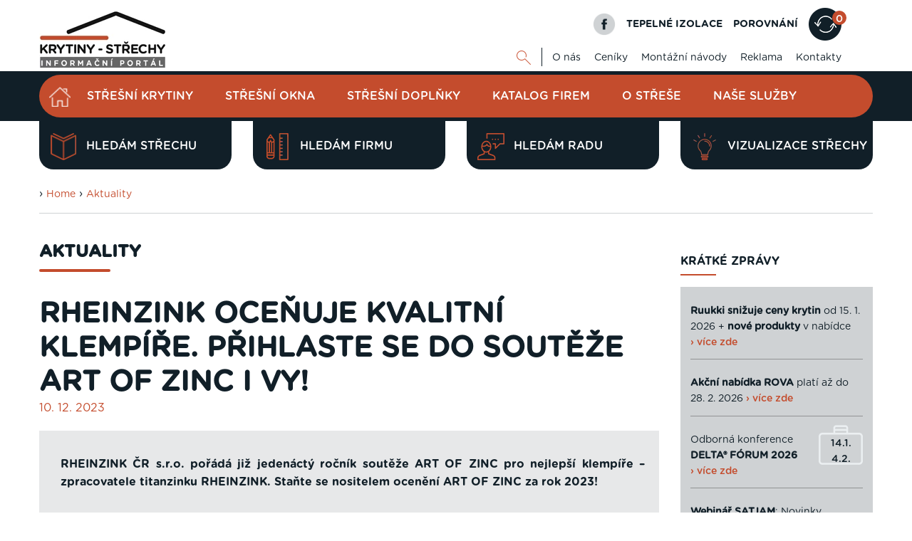

--- FILE ---
content_type: text/html; charset=UTF-8
request_url: https://www.krytiny-strechy.cz/aktuality/23679-rheinzink-ocenuje-kvalitni-klempire-prihlaste-se-do-souteze-art-of-zinc-i-vy-a.html
body_size: 14397
content:
<!DOCTYPE html>
<html lang="cs">
<head>
    <meta charset="UTF-8">
  <script src="https://data.krytinystrechy.cz/100183/web_templates/62/js/scripts-library.js?v=4"></script>
    <script> 
               $(".menu-item-26392").addClass("active");
           </script><meta name="keywords" content="slevy na střešní krytiny, inovace pro střechy, novinky výrobců"/><meta name="description" content="&#10;RHEINZINK ČR s.r.o. pořádá již jedenáctý ročník soutěže ART OF ZINC pro nejlepší klempíře – zp"/><title>RHEINZINK oceňuje kvalitní klempíře. Přihlaste se do soutěže ART OF ZINC i vy! | Krytiny-střechy.cz</title><meta property="og:title" content="RHEINZINK oceňuje kvalitní klempíře. Přihlaste se do soutěže ART OF ZINC i vy! | Krytiny-střechy.cz"/><meta property="og:type" content="website"/><meta property="og:description" content="&#10;RHEINZINK ČR s.r.o. pořádá již jedenáctý ročník soutěže ART OF ZINC pro nejlepší klempíře – zp"/><meta property="og:image" content="https://data.krytinystrechy.cz/100183/www/www.krytiny-strechy.cz/articles/preview/23679_prev_ART-OF-ZINC_logo-1702225555.jpg"/><meta name="robots" content="index, follow"/><link rel="canonical" href="https://www.krytiny-strechy.cz/aktuality/23679-rheinzink-ocenuje-kvalitni-klempire-prihlaste-se-do-souteze-art-of-zinc-i-vy-a.html"/>
    <meta name="viewport" content="width=device-width, initial-scale=1">
    <link rel="shortcut icon" href="https://data.krytinystrechy.cz/100183//www/www.krytiny-strechy.cz/krytiny-fav_20200531210507.png">

  <link href="https://data.krytinystrechy.cz/100183/web_templates/62/css/styles-library.css"  rel="stylesheet" />
  <link rel="stylesheet" type="text/css" href="https://data.krytinystrechy.cz/100183/web_templates/62/css/style-100913.css?h=d2b260ad15aa0a64dec7a84f00dfc8c0" />
  
  <script>
    
    var upload_alert_1 = 'Překročili jste max. limit 10ti příloh. Pokud potřebujete přidat více příloh, zašlete nám je na email info@krytiny-strechy.cz';
    var upload_alert_2 = 'Překročili jste max. dovolené množství dat 8MB. Pokud potřebujete přidat více příloh, zašlete nám je na email info@krytiny-strechy.cz';
    var upload_fail = 'chyba - nenahráno';
    var upload_wait = 'nahrává se';
    var upload_success = 'nahráno';
    
    let CCNSTID_set = {
            ad_storage: 'denied',
            analytics_storage: 'denied',
            ad_user_data: 'denied',
            ad_personalization: 'denied',
            wait_for_update: 2000
        };

      	try {

          function get_CCNSTID() {
            let name = "_CCNSTID=";
            let decodedCookie = decodeURIComponent(document.cookie);
            let ca = decodedCookie.split(';');
            for(let i = 0; i <ca.length; i++) {
              let c = ca[i];
              while (c.charAt(0) == ' ') {
                c = c.substring(1);
              }
              if (c.indexOf(name) == 0) {
                return c.substring(name.length, c.length);
              }
            }
            return "";
          }

          let CCNSTID =  JSON.parse( get_CCNSTID());


            if('gtm' in CCNSTID && CCNSTID.gtm[0].advertising){
              CCNSTID_set.ad_storage = 'granted';
            }
            if('gtm' in CCNSTID && CCNSTID.gtm[0].analytics){
              CCNSTID_set.analytics_storage = 'granted';
            }
            if('gtm' in CCNSTID && CCNSTID.gtm[0].ad_user_data){
              CCNSTID_set.ad_user_data = 'granted';
            }
            if('gtm' in CCNSTID && CCNSTID.gtm[0].ad_personalization){
              CCNSTID_set.ad_personalization = 'granted';
            }
        } catch (error) {

        }
      window.dataLayer = window.dataLayer || [];
        function gtag() { window.dataLayer.push(arguments); }
    	function ga(){
         window.dataLayer.push(arguments);
        }
        gtag('consent', 'default', CCNSTID_set);
</script>
  
  
  <script >
     var krytiny_inside_linker = {"\u010cSN 73 1901-1":"https:\/\/www.krytiny-strechy.cz\/zakony-csn-normy\/22754-csn-73-1901-1-a.html#.YN2Vb-gzaUk","\u010cSN 73 1901-2":"https:\/\/www.krytiny-strechy.cz\/zakony-csn-normy\/22801-csn-73-1901-2-a.html#.YN2ViegzaUk","\u010cSN 73 1901-3":"https:\/\/www.krytiny-strechy.cz\/zakony-csn-normy\/22802-csn-73-1901-3-a.html#.YN2VmegzaUk","\u010cSN EN 12056-1":"https:\/\/www.krytiny-strechy.cz\/zakony-csn-normy\/22803-csn-en-12056-1-a.html#.YN2VuOgzaUk","\u010cSN EN 12056-2":"https:\/\/www.krytiny-strechy.cz\/zakony-csn-normy\/22804-csn-en-12056-2-a.html#.YN2V3OgzaUk","\u010cSN EN 12056-3":"https:\/\/www.krytiny-strechy.cz\/zakony-csn-normy\/22755-csn-en-12056-3-a.html#.YN2WC-gzaUk","\u010cSN EN 12056-4":"https:\/\/www.krytiny-strechy.cz\/zakony-csn-normy\/22805-csn-en-12056-4-a.html#.YN2WLOgzaUk","\u010cSN EN 12056-5":"https:\/\/www.krytiny-strechy.cz\/zakony-csn-normy\/22806-csn-en-12056-5-a.html#.YN2WaegzaUk","\u010cSN 75 6760":"https:\/\/www.krytiny-strechy.cz\/zakony-csn-normy\/22756-csn-75-6760-a.html#.YN2Wi-gzaUk","\u010cSN 73 3610":"https:\/\/www.krytiny-strechy.cz\/zakony-csn-normy\/22758-csn-73-3610-a.html#.YN2WuOgzaUk"};
    var popup_show_delay = 0;

  </script>
  
<!-- Google Tag Manager -->
<script>(function(w,d,s,l,i){w[l]=w[l]||[];w[l].push({'gtm.start':
new Date().getTime(),event:'gtm.js'});var f=d.getElementsByTagName(s)[0],
j=d.createElement(s),dl=l!='dataLayer'?'&l='+l:'';j.async=true;j.src=
'https://www.googletagmanager.com/gtm.js?id='+i+dl;f.parentNode.insertBefore(j,f);
})(window,document,'script','dataLayer','GTM-PGJFCLM');</script>
<!-- End Google Tag Manager -->


<meta name="seznam-wmt" content="u0GZ2I2cwkLa51vSLI5YcndF8sTIeSWg" />



<meta name="google-site-verification" content="norsPKsPuasWkmazC_9qnUrR9B10pEvGssEp-7VSn8g" />

<script defer>
document.addEventListener('DOMContentLoaded', function () {
  const textarea = document.getElementById('attr_220');
  if (!textarea) return;

  const defaultText = textarea.value.trim();

  function clearDefaultOnce() {
    if (textarea.dataset.cleaned === '1') return;

    if (textarea.value.trim() === defaultText) {
      textarea.value = '';
    }

    textarea.dataset.cleaned = '1';
  }

  textarea.addEventListener('focus', clearDefaultOnce);
  textarea.addEventListener('click', clearDefaultOnce);
});
</script>

<script>
document.addEventListener('DOMContentLoaded', function () {
  // TELEFON
  const labelTel = document.querySelector('label[for="attr_215"]');
  if (labelTel) {
    labelTel.innerHTML = 'Telefon <span style="font-size: 12px; color:#555;"> / povinná položka</span>';
  }

  // E-MAIL
  const labelEmail = document.querySelector('label[for="attr_216"]');
  if (labelEmail) {
    labelEmail.innerHTML = 'E-mail <span style="font-size: 12px; color:#555;"> / povinná položka</span>';
  }
});
</script>



<script>
document.addEventListener('DOMContentLoaded', function () {
  // E-MAIL
  const labelEmail = document.querySelector('label[for="attr_5"]');
  if (labelEmail) {
    labelEmail.innerHTML = 'E-mail <span style="font-size: 12px; color:#555;"> / povinná položka</span>';
  }

  // TELEFON
  const labelTel = document.querySelector('label[for="attr_4"]');
  if (labelTel) {
    labelTel.innerHTML =
      'Telefon <span style="font-size: 12px; color:#555;">(ve tvaru 123456789) / povinná položka</span>';
  }

  // TEXTAREA – smazat výchozí text při prvním kliknutí/focusu
  const textarea = document.getElementById('attr_6');
  if (textarea) {
    const defaultText = textarea.value.trim();

    function clearDefaultOnce() {
      if (textarea.dataset.cleaned === '1') return;

      if (textarea.value.trim() === defaultText) {
        textarea.value = '';
      }

      textarea.dataset.cleaned = '1';
    }

    textarea.addEventListener('focus', clearDefaultOnce);
    textarea.addEventListener('click', clearDefaultOnce);
  }
});
</script>


<script>
(function () {
  // 1) Spustit jen na profilu firmy v katalogu realizačních firem
  const isFirmProfile =
    location.pathname.includes("/katalog-firem/") &&
    new URLSearchParams(location.search).has("id");

  if (!isFirmProfile) return;

  // 2) Zachytit kliknutí na odkaz vedoucí na /kontakt/
  document.addEventListener("click", function (e) {
    // najít nejbližší <a>
    const a = e.target.closest && e.target.closest("a");
    if (!a) return;

    // ignorovat kliky s modifikátory (nový panel, nové okno, apod.)
    if (e.defaultPrevented) return;
    if (e.button && e.button !== 0) return; // jen levé tlačítko
    if (e.metaKey || e.ctrlKey || e.shiftKey || e.altKey) return;

    // převést href na URL (kvůli relativním odkazům)
    let url;
    try {
      url = new URL(a.getAttribute("href"), location.origin);
    } catch {
      return;
    }

    // jen stejné doménové odkazy
    if (url.origin !== location.origin) return;

    // cílit na /kontakt/ (případně i /kontakt bez lomítka)
    const isPortalContact =
      url.pathname === "/kontakt/" || url.pathname === "/kontakt";

    if (!isPortalContact) return;

    // 3) potvrzovací dialog
    const msg =
      "Pozor: Opouštíte profil realizační firmy. Kontaktní údaje na tuto firmu najdete níže na této stránce v sekci „Kontaktní informace“.\n\n" +
"Nyní přecházíte na kontaktní údaje provozovatele portálu Krytiny-Střechy.cz.\n\n" +
"Opravdu chcete pokračovat?";

    const ok = window.confirm(msg);

    if (!ok) {
      e.preventDefault(); // zůstane na stránce profilu firmy
      e.stopPropagation();
      return;
    }

    // pokud OK, necháme prohlížeč normálně přejít
  }, true);
})();
</script>



        <link rel="shortcut icon" href="https://data.krytinystrechy.cz/100183//www/www.krytiny-strechy.cz/krytiny-fav_20200531210507.png" type="image/x-icon">
      </head>
<body class="  web">
  <!-- Google Tag Manager (noscript) -->
<noscript><iframe src="https://www.googletagmanager.com/ns.html?id=GTM-PGJFCLM"
height="0" width="0" style="display:none;visibility:hidden"></iframe></noscript>
<!-- End Google Tag Manager (noscript) -->

  
  
  
  
  	<!-- HEADER -->
    <header>
        <div class="header-top">
            <div class="container">
                <a href="/" class="header-top-logo">
              		<img src="https://data.krytinystrechy.cz/100183//www/www.krytiny-strechy.cz/logo krytiny-strechy_2021111193510.png" alt="Střešní krytiny - katalog střešních krytin a střešních materiálů" />
              	</a>
                <div class="header-top-menu">
                    <div class="header-top-menu-upper">
                        <a href="https://cs-cz.facebook.com/pages/Krytiny-strechycz/672935859438279" class="fb-logo"></a>
                        <a href="https://www.izolace-info.cz/" class="top-upper-link">TEPELNÉ IZOLACE</a>
                        
                      	
                      	<a href="/srovnani/" class="top-upper-link">POROVNÁNÍ</a>
                      <a href="/srovnani/" class="top-upper-comparsion comparsion-animation"><span>0
</span></a>
                      	
                    </div>
                    <div class="header-top-menu-lower">
                        <div id="top-google" class="js-show-search" style="display: none;">
                          <form action="/vysledky-hledani/" class="on-submit-loader">
                            <input type="text" name="g_search" value="" class="top-search-input" placeholder="Najdi" />
                            <button type="submit" name="odeslano" class="top-lower-search top-search-btn"></button>
                          </form>
                        </div>
                        <a href="#" class="top-lower-search open-search"></a>
                        <ul class="top-lower-menu">
<li><a href="https://www.krytiny-strechy.cz/o-nas/">O nás</a></li>
<li><a href="https://www.krytiny-strechy.cz/ceniky/">Ceníky</a></li>
<li><a href="https://www.krytiny-strechy.cz/montazni-navody/">Montážní návody</a></li>
<li><a href="https://www.krytiny-strechy.cz/inzerenti/">Reklama</a></li>
<li><a href="https://www.krytiny-strechy.cz/kontakt/">Kontakty</a></li>
</ul>

                    </div>
                </div>
            </div>
        </div>
       
        <div class="header-main">
            <div class="container">
              <div class="fixed-header-btn"><div></div></div>
              	<a href="https://www.krytiny-strechy.cz/" class="header-fixed-logo" style="display: none;">
              		<img src="https://data.krytinystrechy.cz/100183/web_templates/30/images/white-logo.png" alt="Střechy - rady, články, katalogy, vše na jenom místě" />
              	</a>
                
              
              	<ul class="header-main-menu">
<li><a href="/" class="home-btn menu-item-"></a></li>
<li><a class="menu-item-26371" href="https://www.krytiny-strechy.cz/katalog/" title="Katalog střešních krytin">Střešní krytiny</a></li>
<li><a class="menu-item-115040" href="https://www.krytiny-strechy.cz/stresni-okna/" title="Střešní okna - přehled výrobců">Střešní okna</a></li>
<li><a class="menu-item-26373" href="https://www.krytiny-strechy.cz/katalog-pomocny-material/" title="Katalog střešních doplňků">Střešní doplňky</a></li>
<li><a class="menu-item-26394" href="https://www.krytiny-strechy.cz/katalog-firem/" title="Katalog realizačních firem">Katalog firem</a></li>
<li><a class="menu-item-26374" href="https://www.krytiny-strechy.cz/technicke_info-k-navrhovani-strech/" title="Poradenství, články">O střeše</a></li>
<li><a class="menu-item-26390" href="https://www.krytiny-strechy.cz/prodej-krytin-provadeni-strech/" title="Prodej, montáž krytiny">Naše služby</a></li>
</ul>

               
                
              	<div class="header-fixed-right-menu" style="display: none;">
                  <div id="top-google-scroll" class="js-show-search" style="display: none;">
                    <form action="/vysledky-hledani/" class="on-submit-loader">
                      <input type="text" name="g_search" value="" class="top-search-input" placeholder="Najdi" />
                      <button type="submit" name="odeslano" class="top-lower-search top-search-btn"></button>
                    </form>
                  </div>
                  <a href="#" class="top-lower-search white open-search"></a> | 
                  <a href="https://www.izolace-info.cz/" class="top-upper-link izolace">TEPELNÉ IZOLACE</a>
                  <a href="/srovnani/" class="top-upper-link comparsion-animation">POROVNÁNÍ<span>0
</span></a>
              	</div>
            </div>
        </div>
      	
      	
      	
      	<div class="header-submenu">
            <div class="container">
               
                <div class="header-submenu-menu">
<a href="https://www.krytiny-strechy.cz/hledam-strechu/" data-id="#submenu-content-item-1" class="header-submenu-item is-content submenu-content-disabled"><style>
                	.header-submenu-icon-1{ 
                  		background: url(https://data.krytinystrechy.cz/100183/www/www.krytiny-strechy.cz/zalozkove-submenu/header-submenu-icon-2.png) no-repeat;
                  		background-size: contain;
    					background-position: center;
                  	}
                  	.header-submenu-item:hover .header-submenu-icon-1{
                  		background: url(https://data.krytinystrechy.cz/100183/www/www.krytiny-strechy.cz/zalozkove-submenu/header-submenu-icon-2-hover.png) no-repeat;
                  		background-size: contain;
    					background-position: center;
                  	}
                </style>
<span class="header-submenu-icon-1"></span>Hledám střechu</a><a href="https://www.krytiny-strechy.cz/hledam-firmu-na-strechu/" data-id="#submenu-content-item-2" class="header-submenu-item is-content submenu-content-disabled"><style>
                	.header-submenu-icon-2{ 
                  		background: url(https://data.krytinystrechy.cz/100183/www/www.krytiny-strechy.cz/zalozkove-submenu/header-submenu-icon-3.png) no-repeat;
                  		background-size: contain;
    					background-position: center;
                  	}
                  	.header-submenu-item:hover .header-submenu-icon-2{
                  		background: url(https://data.krytinystrechy.cz/100183/www/www.krytiny-strechy.cz/zalozkove-submenu/header-submenu-icon-3-hover.png) no-repeat;
                  		background-size: contain;
    					background-position: center;
                  	}
                </style>
<span class="header-submenu-icon-2"></span>Hledám firmu</a><a href="https://www.krytiny-strechy.cz/hledam-radu/" data-id="#submenu-content-item-3" class="header-submenu-item is-content submenu-content-disabled"><style>
                	.header-submenu-icon-3{ 
                  		background: url(https://data.krytinystrechy.cz/100183/www/www.krytiny-strechy.cz/zalozkove-submenu/header-submenu-icon-4.png) no-repeat;
                  		background-size: contain;
    					background-position: center;
                  	}
                  	.header-submenu-item:hover .header-submenu-icon-3{
                  		background: url(https://data.krytinystrechy.cz/100183/www/www.krytiny-strechy.cz/zalozkove-submenu/header-submenu-icon-4-hover.png) no-repeat;
                  		background-size: contain;
    					background-position: center;
                  	}
                </style>
<span class="header-submenu-icon-3"></span>Hledám radu</a><a href="https://app.inovin.cz/?status=choice&amp;model_type=roof&amp;id=0" data-id="#submenu-content-item-4" class="header-submenu-item is-content submenu-content-disabled"><style>
                	.header-submenu-icon-4{ 
                  		background: url(https://data.krytinystrechy.cz/100183/www/www.krytiny-strechy.cz/zalozkove-submenu/lightbulb2.png) no-repeat;
                  		background-size: contain;
    					background-position: center;
                  	}
                  	.header-submenu-item:hover .header-submenu-icon-4{
                  		background: url(https://data.krytinystrechy.cz/100183/www/www.krytiny-strechy.cz/zalozkove-submenu/lightbulb3.png) no-repeat;
                  		background-size: contain;
    					background-position: center;
                  	}
                </style>
<span class="header-submenu-icon-4"></span>Vizualizace střechy</a>
</div>

               
            </div>
        </div>
      	
      
      	<!-- RESPONSIVE MENU -->
      	<div class="header-top-responsive">
        	<a href="https://www.krytiny-strechy.cz/" class="header-top-logo">
            	<img src="https://data.krytinystrechy.cz/100183//www/www.krytiny-strechy.cz/logo krytiny-strechy_2021111193510.png" alt="Střechy - rady, články, katalogy, vše na jenom místě" />
          	</a>
          	<div class="header-top-menu-upper">
                <div id="resp-top-google">
                  <form action="/vysledky-hledani/" id="cse-search-box-top-resp" class="on-submit-loader">
                    
                    <button type="submit" class="top-lower-search responsive-search-btn"></button>

                  </form>
                 
                </div>

              	<a href="#" class="resp-menu-btn comparsion-animation "></a>
          	</div>
      	</div>
      
      	
      
      	<div class="responsive-menu" style="display: none;">
          	<a href="https://www.krytiny-strechy.cz/"  class="responsive-menu-logo"><img src="https://data.krytinystrechy.cz/100183/web_templates/30/images/white-logo.png" alt="Střechy - rady, články, katalogy, vše na jenom místě" /></a>
        	<a href="#" class="responsive-menu-close"></a>
          	<ul class="header-main-menu">
<li><a href="/" class="home-btn menu-item-"></a></li>
<li><a class="menu-item-26371" href="https://www.krytiny-strechy.cz/katalog/" title="Katalog střešních krytin">Střešní krytiny</a></li>
<li><a class="menu-item-115040" href="https://www.krytiny-strechy.cz/stresni-okna/" title="Střešní okna - přehled výrobců">Střešní okna</a></li>
<li><a class="menu-item-26373" href="https://www.krytiny-strechy.cz/katalog-pomocny-material/" title="Katalog střešních doplňků">Střešní doplňky</a></li>
<li><a class="menu-item-26394" href="https://www.krytiny-strechy.cz/katalog-firem/" title="Katalog realizačních firem">Katalog firem</a></li>
<li><a class="menu-item-26374" href="https://www.krytiny-strechy.cz/technicke_info-k-navrhovani-strech/" title="Poradenství, články">O střeše</a></li>
<li><a class="menu-item-26390" href="https://www.krytiny-strechy.cz/prodej-krytin-provadeni-strech/" title="Prodej, montáž krytiny">Naše služby</a></li>
</ul>

          	<ul class="top-lower-menu">
<li><a href="https://www.krytiny-strechy.cz/o-nas/">O nás</a></li>
<li><a href="https://www.krytiny-strechy.cz/ceniky/">Ceníky</a></li>
<li><a href="https://www.krytiny-strechy.cz/montazni-navody/">Montážní návody</a></li>
<li><a href="https://www.krytiny-strechy.cz/inzerenti/">Reklama</a></li>
<li><a href="https://www.krytiny-strechy.cz/kontakt/">Kontakty</a></li>
</ul>

          	<a href="https://www.izolace-info.cz/" class="top-upper-link">TEPELNÉ IZOLACE</a>
          
          	<a href="/srovnani/" class="top-upper-comparsion  menu-item-26374 resp-menu-comparsion"><span>0
</span></a>
          
          	<a href="#" class="responsive-search-btn open-resp-search resp-menu-search-btn"></a>
          	<div id="resp-google" style="display: none;">
              <form action="/vysledky-hledani/" class="on-submit-loader-menu">
                
				<button type="submit" class="top-lower-search responsive-search-btn"></button>
                <input type="text" name="g_search" value="" class="top-search-input" placeholder="Najdi" />
                
               
              </form>
             
            </div>
          
          	<a href="https://cs-cz.facebook.com/pages/Krytiny-strechycz/672935859438279" class="fb-logo"></a>
          	<div class="clear"></div>
          	
          	<div class="header-submenu-responsive">
                <div class="header-submenu-menu">
                    <div class="header-submenu-menu">
<a href="https://www.krytiny-strechy.cz/hledam-strechu/" class="header-submenu-item is-content"><span class="header-submenu-icon-1"></span>Hledám střechu</a><a href="https://www.krytiny-strechy.cz/hledam-firmu-na-strechu/" class="header-submenu-item is-content"><span class="header-submenu-icon-2"></span>Hledám firmu</a><a href="https://www.krytiny-strechy.cz/hledam-radu/" class="header-submenu-item is-content"><span class="header-submenu-icon-3"></span>Hledám radu</a><a href="https://app.inovin.cz/?status=choice&amp;model_type=roof&amp;id=0" class="header-submenu-item is-content"><span class="header-submenu-icon-4"></span>Vizualizace střechy</a>
</div>

                </div>
            </div>
          	
      	</div>
      	<!-- END OF RESPONSIVE MENU -->

    </header>
  	<!-- END OF HEADER -->
  	<!-- BANNERS -->
  
  
  <div class="left-banner">
  
    </div>
	
  
  	<!-- END OF BANNERS -->
  
  
  
  	<!-- MAIN CONTENT -->
    <div class="main ">
      
      
      
      	
      
      
      
      	
        <div class="container">
        
          
          
          
          	
          
          
          
          	
            
          
          
          
            <div class="container category-title-container">
          		<div class="breadcrumbs-wrapper">
      › <a class="breadcrumbs-navigation" href="/">Home</a>

    › <a class="breadcrumbs-navigation" href="https://www.krytiny-strechy.cz/aktuality/" title="Aktuality">Aktuality</a><script> 
      $(".menu-item-26392").addClass("active");
    </script><hr class="breadcrumbs-hr">
</div>

          	</div>
          	
          
          
          
          	<div class="left-column top-padding ">
              
              
              
              
              	<h3 class="h1-like main-content-heading">Aktuality</h3>
              
              
              
              
              
              
              <script type="text/javascript">
    toastr.options = {
      "closeButton": false,
      "debug": false,
      "newestOnTop": true,
      "progressBar": false,
      "positionClass": "toast-bottom-full-width",
      "preventDuplicates": true,
      "onclick": null,
      "showDuration": "300",
      "hideDuration": "1000",
      "timeOut": "15000",
      "extendedTimeOut": "10000",
      "showEasing": "swing",
      "hideEasing": "linear",
      "showMethod": "fadeIn",
      "hideMethod": "fadeOut"
    }
  </script>
<?xml version="1.0" encoding="UTF-8"?>
<h1 class="article-detail-heading">RHEINZINK oceňuje kvalitní klempíře. Přihlaste se do soutěže ART OF ZINC i vy!</h1><p class="article-detail-date">10. 12. 2023</p><table>
<tbody>
<tr>
<td style="text-align: justify;"><strong>RHEINZINK ČR s.r.o. pořádá již jedenáctý ročník soutěže ART OF ZINC pro nejlepší klempíře – zpracovatele titanzinku RHEINZINK. Staňte se nositelem ocenění ART OF ZINC za rok 2023!</strong></td>
</tr>
</tbody>
</table>
<h2>Cíl soutěže</h2>
<p>Cílem soutěže je<strong> ocenit kvalitní řemeslníky a klempíře</strong>, zpracovatele titanzinku. RHEINZINK podporuje prestiž klempířského řemesla, bez kterého se neobejde rekonstrukce ani moderní architektura. Podrobné informace o soutěži najdete na <a href="http://www.rheinzink.cz">www.rheinzink.cz</a>, případně si o ně napište na <a href="mailto:info@rheinzink.cz">info@rheinzink.cz</a>.<br /><br /></p>
<h2>Informace o soutěži</h2>
<p>Soutěž je určena pro realizátory – klempířské firmy. Je <strong>veřejná a otevřená všem</strong>, přihlásit se může právnická i fyzická osoba. <br /><br /><img src="https://data.krytinystrechy.cz/100183/www/www.krytiny-strechy.cz/2023-clanky/prosinec/ART-OF-ZINC_logo.jpg" alt="Logo Art of Zinc" width="500" caption="false" style="display: block; margin-left: auto; margin-right: auto;" /></p>
<h2>Kategorie</h2>
<p>1. Střecha<br />2. Fasáda<br />3. Klempířský detail technický <br />4. Klempířský detail umělecký<br />5. Těžká váha</p>
<br />
<p><strong>V kategoriích 1. - 4. se hodnotí:</strong></p>
<p>- kvalita technického zpracování titanzinku, které musí odpovídat daným normám</p>
<p>- estetická úroveň řešení</p>
<p>- architektonická úroveň objektu</p>
<br />
<p>V kategorii <strong>Těžká váha</strong> vítězí objekt, na který bylo použito největší množství titanzinku RHEINZINK.</p>
<p>Je za vámi vidět kvalitní práce? Realizujete zajímavé objekty? Ukažte, co umíte. Staňte se nositelem ocenění ART OF ZINC! <strong>O přihlášku si napište na </strong><a href="mailto:info@rheinzink.cz"><strong>info@rheinzink.cz</strong></a></p>
<p><strong><a href="https://app.inovin.cz/?status=choice&model_type=roof&id=0" target="_blank"><img src="https://data.krytinystrechy.cz/100183/www/www.krytiny-strechy.cz/navrhar-clanek.webp" width="" height="" /></a></strong></p><br/><br/>Štítky:
      <a href="https://www.krytiny-strechy.cz/stitky/titanzinek/">Titanzinek</a><br/>

    <div class="paid-content-overlay">
	<div class="widget">
	  <div class="overlay-layer"></div>  
      <div class="info-block">

			<div>
                <div class="image-part">
                  <img src="https://data.krytinystrechy.cz/100183/www/www.krytiny-strechy.cz/laptop-regular.svg" alt="ikona - zamknuto">
                </div>

                <div class="text-part">
                  <div>Chystáte realizovat novou střechu nebo renovovat starou?</div>
                  <div>Vyzkoušejte našeho Průvodce novou střechou, který Vám pomůže s výběrem a realizací střechy od A do Z. Informace na jednom místě.</div>
                </div>
          	</div>

          <div>
            <a href="https://www.inovin.cz/pruvodce/" class="web-btn main-btn no-margin">Dozvědět se více</a>
          </div>
      
      </div>
    </div>  
</div>

<br /><strong>Rozdělili jsme více než 45 článků nabitých informacemi o střechách do přehledných témat, která vám<br /> rychle pomohou se v problematice vyznat. Nestrácejte čas hledáním a mějte vše na jednom místě.<br /><br /></strong> <a href="https://www.inovin.cz/rozcestnik-clanku/" title="Články jsme roztřídili do praktických témat"><img src="https://data.krytinystrechy.cz/100183/www/www.krytiny-strechy.cz/temata4.png" caption="false" width="819" height="87" /></a><br /><br />
<div style="clear: both;"></div>


<!--HTML Pospíšil slider produktů-->

		<section id="features" class="blue"><div>
			<div class="content" >
              <div class="slider-tabs"><span>Zimní inspirace:</span> <a href="#" id="slider-section_1_4">Vyzkoušejte</a><a href="#" id="slider-section_4_7">Rady & tipy</a><a href="#" id="slider-section_7_10">Inspirace</a></div><!--
              --><div class="slider-section">
				<div class="slider autoplay" >
                    <div>
            <a href="https://app.inovin.cz/?status=choice&model_type=roof&id=0&utm_source=krytiny-strechy&utm_medium=slider&utm_campaign=zimni-banner&utm_content=s-navrhar" title="Vytvořte si vizualizaci střechy zdarma"  onclick="ga('send', 'event', 'odchod', 'klik', 'slidernavrharstrech');"><h3>
					   <span>Vytvořte si vizualizaci střechy zdarma&nbsp;›</span>
					   
		          <span class="slide-img"><img style="max-width: 150px;" alt="Vytvořte si vizualizaci střechy zdarma" src="https://data.krytinystrechy.cz/100183/www/www.krytiny-strechy.cz/products/1372/1371859/medium/1371859_gif_strechy_160-140-1687263519.gif"/></span>
    		    
					 </h3></a>
					
			</div><div>
            <a href="https://www.krytiny-strechy.cz/kontakt/?utm_source=krytiny-strechy&utm_medium=slider&utm_campaign=zimni-banner&utm_content=s-popt" title="Poptej střechu & získej poradenství zdarma"  onclick=""><h3>
					   <span>Poptej střechu & získej poradenství zdarma&nbsp;›</span>
					   
		          <span class="slide-img"><img style="max-width: 150px;" alt="Poptej střechu & získej poradenství zdarma" src="https://data.krytinystrechy.cz/100183/www/www.krytiny-strechy.cz/products/1373/1372547/medium/1372547_poptejte-1764072043.png"/></span>
    		    
					 </h3></a>
					
			</div><div>
            <a href="https://www.inovin.cz/rozcestnik-clanku/krytiny/23822-jak-koupit-stresni-krytinu-a-neprohloupit-a.html?utm_source=krytiny-strechy&utm_medium=slider&utm_campaign=zimni-banner&utm_content=s-pruvodce" title="Nachytři se & Ušetři na stavbě střechy"  onclick=""><h3>
					   <span>Nachytři se & Ušetři na stavbě střechy&nbsp;›</span>
					   
		          <span class="slide-img"><img style="max-width: 150px;" alt="Nachytři se & Ušetři na stavbě střechy" src="https://data.krytinystrechy.cz/100183/www/www.krytiny-strechy.cz/products/1373/1372548/medium/1372548_pruvodce-2025-1764072073.png"/></span>
    		    
					 </h3></a>
					
			</div><div>
            <a href="https://www.krytiny-strechy.cz/technicke_info-k-navrhovani-strech/pr-clanky/23666-lindab-safety-jistota-bezpecnosti-pro-kazdou-strechu-a.html?utm_source=krytiny-strechy&utm_medium=slider&utm_campaign=zimni-banner&utm_content=c-safety" title="Bezpečná střecha: malé prvky, velký efekt"  onclick=""><h3>
					   <span>Bezpečná střecha: malé prvky, velký efekt&nbsp;›</span>
					   
		          <span class="slide-img"><img style="max-width: 150px;" alt="Bezpečná střecha: malé prvky, velký efekt" src="https://data.krytinystrechy.cz/100183/www/www.krytiny-strechy.cz/products/1373/1372552/medium/1372552_bezpecnost-1764162052.png"/></span>
    		    
					 </h3></a>
					
			</div><div>
            <a href="https://www.krytiny-strechy.cz/technicke_info-k-navrhovani-strech/pr-clanky/20005-listi-vitr-mraz-a-snih-nepodcente-pripravu-strechy-na-zimu-a.html?utm_source=krytiny-strechy&utm_medium=slider&utm_campaign=zimni-banner&utm_content=c-nepodcente" title="Listí, vítr, mráz… jste připraveni?"  onclick=""><h3>
					   <span>Listí, vítr, mráz… jste připraveni?&nbsp;›</span>
					   
		          <span class="slide-img"><img style="max-width: 150px;" alt="Listí, vítr, mráz… jste připraveni?" src="https://data.krytinystrechy.cz/100183/www/www.krytiny-strechy.cz/products/1373/1372553/medium/1372553_kontrola-plechove-strechy-1764161989.png"/></span>
    		    
					 </h3></a>
					
			</div><div>
            <a href="https://www.krytiny-strechy.cz/technicke_info-k-navrhovani-strech/priprava-strechy-na-zimu-pece-o-strechy-v-zime/9846-jak-zkontrolovat-strechu-pred-zimou-a.html?utm_source=krytiny-strechy&utm_medium=slider&utm_campaign=zimni-banner&utm_content=c-kontrola" title="Je vaše střecha připravená na zimu?"  onclick=""><h3>
					   <span>Je vaše střecha připravená na zimu?&nbsp;›</span>
					   
		          <span class="slide-img"><img style="max-width: 150px;" alt="Je vaše střecha připravená na zimu?" src="https://data.krytinystrechy.cz/100183/www/www.krytiny-strechy.cz/products/1373/1372561/medium/1372561_kontrola-podrobne-1764162024.png"/></span>
    		    
					 </h3></a>
					
			</div><div>
            <a href="https://www.krytiny-strechy.cz/technicke_info-k-navrhovani-strech/rekonstrukce-podkrovi/?utm_source=krytiny-strechy&utm_medium=slider&utm_campaign=zimni-banner&utm_content=c-rekonstrukce" title="Zima je dobrá na rekonstrukci podkroví"  onclick=""><h3>
					   <span>Zima je dobrá na rekonstrukci podkroví&nbsp;›</span>
					   
		          <span class="slide-img"><img style="max-width: 150px;" alt="Zima je dobrá na rekonstrukci podkroví" src="https://data.krytinystrechy.cz/100183/www/www.krytiny-strechy.cz/products/1373/1372584/medium/1372584_rekonstrukce-podkrovi-1764249566.png"/></span>
    		    
					 </h3></a>
					
			</div><div>
            <a href="https://www.krytiny-strechy.cz/technicke_info-k-navrhovani-strech/ukazkove-realizace-na-horach/?utm_source=krytiny-strechy&utm_medium=slider&utm_campaign=zimni-banner&utm_content=c-realizace" title="Ukázky realizací horských střech"  onclick=""><h3>
					   <span>Ukázky realizací horských střech&nbsp;›</span>
					   
		          <span class="slide-img"><img style="max-width: 150px;" alt="Ukázky realizací horských střech" src="https://data.krytinystrechy.cz/100183/www/www.krytiny-strechy.cz/products/1373/1372582/medium/1372582_horskestrechy-1764249029.png"/></span>
    		    
					 </h3></a>
					
			</div><div>
            <a href="https://www.krytiny-strechy.cz/poradenstvi-clanky/zateplovani-strechy/20220-zatepleni-sikme-strechy-zespodu-bez-puvodni-difuzni-folie-a.html?utm_source=krytiny-strechy&utm_medium=slider&utm_campaign=zimni-banner&utm_content=c-bezfolie" title="Zateplení střechy bez difuzní folie"  onclick=""><h3>
					   <span>Zateplení střechy bez difuzní folie&nbsp;›</span>
					   
		          <span class="slide-img"><img style="max-width: 150px;" alt="Zateplení střechy bez difuzní folie" src="https://data.krytinystrechy.cz/100183/www/www.krytiny-strechy.cz/products/1373/1372583/medium/1372583_bez-folie-1764249247.png"/></span>
    		    
					 </h3></a>
					
			</div>
				</div>
              </div>
			</div></div>
		</section>






        <script>hljs.initHighlightingOnLoad();</script>



<!--konec HTML Pospíšil slider produktů-->

    
	

              
          	</div>
            
            
          
          	
          
          	
            <div class="right-column">
               
               
               

                
                   

               
              
                <div class="short-news">
                    <span class="right-column-heading">Krátké zprávy</span>
                    <div class="right-container">
                      	<ul class="short-news-list">
	<li><a href="https://www.krytiny-strechy.cz/home-kratke-zpravy/24312-ruukki-snizuje-ceny-krytin-od-15-1-2026-nove-produkty-v-nabidce-a.html">
                	            	                            	            	                            	            	                        	
          	<div class="short-news-title ">
            	<strong>Ruukki snižuje ceny krytin</strong> od 15. 1. 2026 + <strong>nové produkty</strong> v nabídce <span>› více zde</span>
            </div>
      	</a>
  	</li>
	<li><a href="https://www.krytiny-strechy.cz/novinky-kratke-zpravy/24311-akcni-nabidka-rova-plati-az-do-28-2-2026-a.html">
                	            	                            	            	                            	            	                        	
          	<div class="short-news-title ">
            	<strong>Akční nabídka ROVA</strong> platí až do 28. 2. 2026 <span>› více zde</span>
            </div>
      	</a>
  	</li>
	<li><a href="https://www.krytiny-strechy.cz/novinky-kratke-zpravy/24309-odborna-konference-delta-forum-2026-a.html">
                	            	                            	            	                            	            	                	<div class="short-news-calendar">14.1. 4.2.</div>
                                        	
          	<div class="short-news-title is_calendar">
            	Odborná konference <strong>DELTA® FÓRUM 2026</strong> <span>› více zde</span>
            </div>
      	</a>
  	</li>
	<li><a href="https://www.krytiny-strechy.cz/home-kratke-zpravy/24308-webinar-satjam-novinky-satjam-pro-sezonu-2026-a.html">
                	            	                            	            	                            	            	                        	
          	<div class="short-news-title ">
            	<strong>Webinář SATJAM</strong>: Novinky SATJAM pro sezónu 2026 <span>› více zde</span>
            </div>
      	</a>
  	</li>
	<li><a href="https://www.krytiny-strechy.cz/home-kratke-zpravy/24299-sluzby-tondach-jistota-spravne-navrzene-strechy-a.html">
                	            	                            	            	                            	            	                        	
          	<div class="short-news-title ">
            	<strong>Služby TONDACH</strong>: jistota správně navržené střechy <span>› více zde</span>
            </div>
      	</a>
  	</li>
</ul>


                      	<a href="/novinky-kratke-zpravy/" class="link-type-2">Více zde</a>
                    </div>
                </div>
                 
              	
                <div class="right-banner">
                 
                  </div>
              	
              	
              	<div class="for-customers">
                	<span class="right-column-heading">Pro zákazníky</span>
                  	<div class="right-container">
                      	<div style="text-align: left;"><a href="https://www.krytiny-strechy.cz/aplikace-navrhar-strech/?utm_source=krytiny-strechy-pro-zakazniky&amp;utm_medium=web&amp;utm_campaign=navrhar%20strech">Vizualizace vaší střechy</a></div>
<div style="text-align: left;"> </div>
<div style="text-align: left;"><a href="https://www.krytiny-strechy.cz/prodej-krytin-provadeni-strech/sikme-strechy/slevy-stresnich-krytin/">Slevy střešních krytin<br /><br /></a><a href="https://www.krytiny-strechy.cz/nase-sluzby/nase-tipy/">Co vše Krytiny-Střechy umí?</a></div>
<br />
<div style="text-align: left;"><a href="https://www.krytiny-strechy.cz/nase-sluzby/napsali-o-nas/">Naše reference</a></div>
<div style="text-align: left;"> </div>
<div style="text-align: left;"><a href="https://www.krytiny-strechy.cz/nase-sluzby/">Naše služby</a></div>
                    </div>
                </div>
              	
                 
                <div class="article-categories">
                    <span class="right-column-heading">Rubriky článků</span>
                    <div class="right-container">
                      	<ul class="article-categories-list">
<li><a href="https://www.krytiny-strechy.cz/technicke_info-k-navrhovani-strech/navrhy-strech-zakladni-technicke-informace/">Návrhy střech – základní technické informace</a></li>
<li><a href="https://www.krytiny-strechy.cz/technicke_info-k-navrhovani-strech/stresni-krytiny/">Střešní krytiny</a></li>
<li><a href="https://www.krytiny-strechy.cz/technicke_info-k-navrhovani-strech/oplechovani/">Oplechování střech</a></li>
<li><a href="https://www.krytiny-strechy.cz/technicke_info-k-navrhovani-strech/fotovoltaika-na-strese/">Fotovoltaika na střeše</a></li>
<li><a href="https://www.krytiny-strechy.cz/technicke_info-k-navrhovani-strech/stresni-okna-svetlovody-a-vikyre/">Střešní okna, světlovody a vikýře</a></li>
<li><a href="https://www.krytiny-strechy.cz/technicke_info-k-navrhovani-strech/stresni-zlaby-svody/">Okapové systémy - žlaby a svody</a></li>
<li><a href="https://www.krytiny-strechy.cz/technicke_info-k-navrhovani-strech/remesla-na-strese/">Řemesla na střeše</a></li>
<li><a href="https://www.krytiny-strechy.cz/technicke_info-k-navrhovani-strech/rekonstrukce-podkrovi/">Rekonstrukce podkroví</a></li>
<li><a href="https://www.krytiny-strechy.cz/poradenstvi-clanky/zateplovani-strechy/">Zateplování střechy</a></li>
<li><a href="https://www.krytiny-strechy.cz/technicke_info-k-navrhovani-strech/krovy-a-drevene-konstrukce/">Krovy a dřevěné konstrukce</a></li>
<li><a href="https://www.krytiny-strechy.cz/technicke_info-k-navrhovani-strech/pergoly/">Pergoly</a></li>
<li><a href="https://www.krytiny-strechy.cz/technicke_info-k-navrhovani-strech/stresni-plast-odvetrani/">Střešní plášť odvětrání</a></li>
<li><a href="https://www.krytiny-strechy.cz/technicke_info-k-navrhovani-strech/ploche-strechy/">Ploché střechy</a></li>
<li><a href="https://www.krytiny-strechy.cz/technicke_info-k-navrhovani-strech/doporucene_sklony_stresnich_krytin_dle_csn/">Doporučené sklony střešních krytin dle ČSN (11/2020)</a></li>
<li><a href="https://www.krytiny-strechy.cz/technicke_info-k-navrhovani-strech/prevodni-tabulka-sklonu/">Převodní tabulka sklonů + kalkulačka (2025)</a></li>
<li><a href="https://www.krytiny-strechy.cz/technicke_info-k-navrhovani-strech/vzorkovnik-ral/">vzorkovník RAL</a></li>
</ul>

                    </div>
                </div>
                <div class="quick-catalog-search">
                    <span class="right-column-heading">Rychlé hledání v katalogu</span>
                    <div class="right-container">
                        <div class="quick-catalog-list">
                            <p><strong>Střešní tašky:</strong> <a target="_blank" title="Betonové tašky Benders" href="https://www.krytiny-strechy.cz/katalog/betonove-tasky/benders/" rel="noopener">Benders,</a> <a href="https://www.krytiny-strechy.cz/katalog/betonove-tasky/besk/">Besk,</a> <a href="https://www.krytiny-strechy.cz/katalog/betonove-tasky/betonpres/">Betonpres,</a> <a href="https://www.krytiny-strechy.cz/katalog/betonove-tasky/bramac/">Bramac,</a> <a href="https://www.krytiny-strechy.cz/katalog/palene-keramicke-tasky/creaton/">Creaton,</a> <a href="https://www.krytiny-strechy.cz/katalog/palene-keramicke-tasky/erlus/">Erlus,</a><span style="color: #0000ff;"> <a target="_blank" title="Betonová taška Euronit" href="https://www.krytiny-strechy.cz/katalog/betonove-tasky/euronit/" rel="noopener">Euronit,</a> <a href="https://www.krytiny-strechy.cz/katalog/palene-keramicke-tasky/eurotop-bohemia/">Eurotop,</a> <a target="_blank" title="Betonové tašky Filko" href="https://www.krytiny-strechy.cz/katalog/betonove-tasky/filko/" rel="noopener">Filko,</a> <a href="https://www.krytiny-strechy.cz/katalog/betonove-tasky/ibf/">IBF,</a> <a href="https://www.krytiny-strechy.cz/katalog/palene-keramicke-tasky/jungmeier/">Jungmeier,</a></span><span style="color: #000000;"> <a href="https://www.krytiny-strechy.cz/katalog/betonove-tasky/kbblok/">KB Blok,</a> </span><a href="https://www.krytiny-strechy.cz/katalog/betonove-tasky/km-beta/">KM Beta,</a> <a href="https://www.krytiny-strechy.cz/katalog/betonove-tasky/mediterran/">Mediterran,</a> <a href="https://www.krytiny-strechy.cz/katalog/palene-keramicke-tasky/nelskamp/">Nelskamp,</a><span style="color: #0000ff;"> <a href="https://www.krytiny-strechy.cz/katalog/palene-keramicke-tasky/roben/">Roben,</a></span><span style="color: #000000;"> <a href="https://www.krytiny-strechy.cz/katalog/palene-keramicke-tasky/sereni-coperture/">Sereni Coperture,</a></span> <a href="https://www.krytiny-strechy.cz/katalog/palene-keramicke-tasky/tondach/">Tondach,</a> <span style="color: #0000ff;"><a href="https://www.krytiny-strechy.cz/katalog/palene-keramicke-tasky/walther/">Walther</a></span></p>
<hr />
<p><strong>Vláknocementové šablony:</strong> <a href="https://www.krytiny-strechy.cz/katalog/vlaknocementove-sablony/cembrit/">Cembrit,</a> <a href="https://www.krytiny-strechy.cz/katalog/vlaknocementove-sablony/eternit-dacora/">Eternit Dacora,</a> <a href="https://www.krytiny-strechy.cz/katalog/vlaknocementove-sablony/eternit-alterna/">Eternit Alterna,</a> <a href="https://www.krytiny-strechy.cz/katalog/vlaknocementove-sablony/eternit/">Eternit New Stonit</a></p>
<hr />
<p><strong>Břidlice:</strong> <a href="https://www.krytiny-strechy.cz/katalog/bridlice/assulo/">Assulo,</a> <a href="https://www.krytiny-strechy.cz/katalog/bridlice/dekslate/">Dekslate,</a> <a href="https://www.krytiny-strechy.cz/katalog/bridlice/richter-pizarras/">Richter-Pizarras,</a> <a href="https://www.krytiny-strechy.cz/katalog/bridlice/ssq/">SSQ,</a> <a target="_blank" title="Břidlice Topstein" href="https://www.krytiny-strechy.cz/katalog/bridlice/topstein/" rel="noopener">Topstein,</a> <a target="_blank" title="Břidlice NSQ" href="https://www.krytiny-strechy.cz/katalog/bridlice/bridlice-nsq/" rel="noopener">NSQ</a></p>
<hr />
<p><strong>Vlnité krytiny:</strong> <a href="https://www.krytiny-strechy.cz/katalog/vlnite-krytiny/plechove-vlnite-krytiny/?purl=657329-tvarovana-plechova-sablona-profilu-1001">Alinvest,</a> <a href="https://www.krytiny-strechy.cz/katalog/vlnite-krytiny/bitumenovedeskybituwell/">Bituwell,</a> <a href="https://www.krytiny-strechy.cz/katalog/vlnite-krytiny/cembrit/">Cembrit,</a> <a href="https://www.krytiny-strechy.cz/katalog/vlnite-krytiny/edilit-sicuronda/">Edilit,</a> <a target="_blank" title="Vlnitá krytina Eternit Baltic" href="https://www.krytiny-strechy.cz/katalog/vlnite-krytiny/vlaknocementove-stresni-krytiny-eternit-baltic/" rel="noopener">Eternit Baltic,</a> <a href="https://www.krytiny-strechy.cz/katalog/vlnite-krytiny/guta/">Gutta,</a> <a target="_blank" title="Vlnité krytiny Haironvillevikam" href="https://www.krytiny-strechy.cz/katalog/vlnite-krytiny/plechove-vlnite-krytiny/?purl=657396-vlnity-plech-V18/76-povrch-aluzink" rel="noopener">Haironvillevikam,</a> <a href="https://www.krytiny-strechy.cz/katalog/vlnite-krytiny/onduline/?purl=657289-vlnita-deska-onduline-950x2000mm">Onduline,</a> <a href="https://www.krytiny-strechy.cz/katalog/vlnite-krytiny/onduroof/">Onduroof,</a> <a href="https://www.krytiny-strechy.cz/katalog/vlnite-krytiny/onduline/?purl=657411-vlnita-bitumenova-taska-onduvilla">Onduvilla,</a> <a target="_blank" title="Světlopropustné vlnité krytiny" href="https://www.krytiny-strechy.cz/katalog/vlnite-krytiny/svetlopropustne-vlnite-krytiny/" rel="noopener">Zenit</a></p>
<hr />
<p><strong>Plechové profilované krytiny:</strong> <a href="https://www.krytiny-strechy.cz/katalog/plechove-skladane-krytiny/tvarovane-plechove-sablony/alukryt/">Alukryt,</a><span style="color: #0000ff;"> <a href="https://www.krytiny-strechy.cz/katalog/plechove-skladane-krytiny/plechove-imitace-taskovych-krytin/balexmetal/">Balex Metal,</a> <a href="https://www.krytiny-strechy.cz/katalog/plechove-skladane-krytiny/plechove-imitace-taskovych-krytin/belprofile/">Belprofile</a>, <a href="https://www.krytiny-strechy.cz/katalog/plechove-skladane-krytiny/plechove-imitace-taskovych-krytin/borga/">Borga,</a> <a target="_blank" title="Profilovaná střešní krytina Bratex" href="https://www.krytiny-strechy.cz/katalog/plechove-skladane-krytiny/plechove-imitace-taskovych-krytin/bratex/" rel="noopener">Bratex,</a> <a href="https://www.krytiny-strechy.cz/katalog/plechove-skladane-krytiny/plechove-imitace-taskovych-krytin/czecover/">CzechCover,</a> <a href="https://www.krytiny-strechy.cz/katalog/plechove-skladane-krytiny/tvarovane-plechove-sablony/dekdrade/">Dektile,</a> <a target="_blank" title="Plechové imitace taškových krytin Dektrade - Maxidek" href="https://www.krytiny-strechy.cz/katalog/plechove-skladane-krytiny/plechove-imitace-taskovych-krytin/dektrade/" rel="noopener">Dektrade - Maxidek,</a> <a href="https://www.krytiny-strechy.cz/katalog/plechove-skladane-krytiny/plechove-imitace-taskovych-krytin/evertech-evertile/">Evertile, Evertech,</a> <a href="https://www.krytiny-strechy.cz/katalog/plechove-skladane-krytiny/plechove-imitace-taskovych-krytin/gerard/">Gerard,</a> <a target="_blank" title="Plechové imitace taškových krytin Hille" href="https://www.krytiny-strechy.cz/katalog/plechove-skladane-krytiny/plechove-imitace-taskovych-krytin/hille/" rel="noopener">Hille,</a> <a href="https://www.krytiny-strechy.cz/katalog/plechove-skladane-krytiny/plechove-imitace-taskovych-krytin/isola-powertekk/">Isola,</a><a target="_blank" href="https://www.krytiny-strechy.cz/katalog/plechove-skladane-krytiny/tvarovane-plechove-sablony/keramet/" rel="noopener"> Keramet,</a> <a href="https://www.krytiny-strechy.cz/katalog/plechove-skladane-krytiny/tvarovane-plechove-sablony/al-invest/">KOB plechy,</a></span> <a href="https://www.krytiny-strechy.cz/katalog/plechove-skladane-krytiny/plechove-imitace-taskovych-krytin/lindab-rova/">Lindab/Rova,</a> <a href="https://www.krytiny-strechy.cz/katalog/plechove-skladane-krytiny/plechove-imitace-taskovych-krytin/legos/">Legos,</a> <a href="https://www.krytiny-strechy.cz/katalog/plechove-skladane-krytiny/plechove-imitace-taskovych-krytin/metrotile/">Metrotile,</a> <a href="https://www.krytiny-strechy.cz/katalog/plechove-skladane-krytiny/plechove-imitace-taskovych-krytin/omakroof/">Omak,</a><span style="color: #0000ff;"> <a target="_blank" title="Plechové imitace taškových krytin Onduline" href="https://www.krytiny-strechy.cz/katalog/plechove-skladane-krytiny/plechove-imitace-taskovych-krytin/onduline-ondusteel/" rel="noopener">Onduline,</a> <a href="https://www.krytiny-strechy.cz/katalog/plechove-skladane-krytiny/plechove-imitace-taskovych-krytin/plannja/">Planja,</a> <a href="https://www.krytiny-strechy.cz/katalog/plechove-skladane-krytiny/plechove-imitace-taskovych-krytin/isola-powertekk/">Powertekk,</a> <a href="https://www.krytiny-strechy.cz/katalog/plechove-skladane-krytiny/tvarovane-plechove-sablony/prefa/">Prefa,</a></span><span style="color: #000000;"> <a target="_blank" href="https://www.krytiny-strechy.cz/katalog/plechove-skladane-krytiny/tvarovane-plechove-sablony/rheinzink/" rel="noopener">Rheinzink, </a></span><a href="https://www.krytiny-strechy.cz/katalog/plechove-skladane-krytiny/plechove-imitace-taskovych-krytin/ruukki/">Ruukki,</a>  <span style="color: #0000ff;"> <a href="https://www.krytiny-strechy.cz/katalog/plechove-skladane-krytiny/tvarovane-plechove-sablony/sag-1/">SAG,</a> <a href="https://www.krytiny-strechy.cz/katalog/plechove-skladane-krytiny/plechove-imitace-taskovych-krytin/satjam/">Satjam,</a> <a href="https://www.krytiny-strechy.cz/katalog/plechove-skladane-krytiny/plechove-imitace-taskovych-krytin/stato/">Stato,</a></span> <a target="_blank" title="Plechové imitace taškových krytin Superal" href="https://www.krytiny-strechy.cz/katalog/plechove-skladane-krytiny/plechove-imitace-taskovych-krytin/superal/" rel="noopener">Superal,</a> <a target="_blank" href="https://www.krytiny-strechy.cz/katalog/plechove-skladane-krytiny/tvarovane-plechove-sablony/zambelli/" rel="noopener">Zambelli</a></p>
<hr />
<p><strong>Trapézové plechy:</strong> <a href="https://www.krytiny-strechy.cz/katalog/plechove-skladane-krytiny/trapezove-plechy/balexmetal/">Balex Metal,</a><span style="color: #0000ff;"> <a href="https://www.krytiny-strechy.cz/katalog/plechove-skladane-krytiny/trapezove-plechy/borga/">Borga,</a> <a target="_blank" title="Trapézové plechy Bratex" href="https://www.krytiny-strechy.cz/katalog/plechove-skladane-krytiny/trapezove-plechy/bratex/" rel="noopener">Bratex,</a> <a href="https://www.krytiny-strechy.cz/katalog/plechove-skladane-krytiny/trapezove-plechy/bravo-smart-solution/">Bravo Smart Solution</a>, <a href="https://www.krytiny-strechy.cz/katalog/plechove-skladane-krytiny/trapezove-plechy/dekprofile/">Dekprofile,</a> </span><a href="https://www.krytiny-strechy.cz/katalog/plechove-skladane-krytiny/trapezove-plechy/haironvillevikam/">Haironvillevikam,</a> <a target="_blank" title="Tvarované plechy Keramet" href="https://www.krytiny-strechy.cz/katalog/plechove-skladane-krytiny/trapezove-plechy/keramet-hlinikove-tvarovane-plechy/" rel="noopener">Keramet,</a> <a href="https://www.krytiny-strechy.cz/katalog/plechove-skladane-krytiny/trapezove-plechy/legos/">Legos,</a> <a href="https://www.krytiny-strechy.cz/katalog/plechove-skladane-krytiny/trapezove-plechy/lindab-rova/">Lindab,</a> <a href="https://www.krytiny-strechy.cz/katalog/plechove-skladane-krytiny/trapezove-plechy/omakroof/">Omak,</a><span style="color: #0000ff;"> <a href="https://www.krytiny-strechy.cz/katalog/plechove-skladane-krytiny/trapezove-plechy/plannja/">Planja,</a> <a href="https://www.krytiny-strechy.cz/katalog/plechove-skladane-krytiny/trapezove-plechy/ruukki/">Ruukki,</a></span> <a href="https://www.krytiny-strechy.cz/katalog/plechove-skladane-krytiny/trapezove-plechy/satjam/">Satjam</a> <span style="color: #0000ff;"> </span></p>
<hr />
<p><strong>Falcované krytiny:</strong> <a href="https://www.krytiny-strechy.cz/katalog/plechove-falcovane-krytiny/hlinikovy-plech/?purl=657336-hlinikovy-plech-profal-lakovany">Al plech Alinvest,</a> <a href="https://www.krytiny-strechy.cz/katalog/plechove-falcovane-krytiny/hlinikovy-plech/belprofile/">Belprofile,</a> <a href="https://www.krytiny-strechy.cz/katalog/plechove-falcovane-krytiny/medeny-plech/?purl=657332-medeny-falcovany-plech">Cu plech,</a> <a target="_blank" href="https://www.krytiny-strechy.cz/katalog/plechove-falcovane-krytiny/hlinikovy-plech/keramet/" rel="noopener">Keramet,</a> <a href="https://www.krytiny-strechy.cz/katalog/plechove-falcovane-krytiny/pozinkovany-plech/?purl=657337-lindab-seamline-pozinkovany-plech-s-povrchovou-upravou-polyester">Lindab,</a> <a href="https://www.krytiny-strechy.cz/katalog/plechove-falcovane-krytiny/pozinkovany-plech/?purl=678908-linedek-670">Linedek,</a> <a target="_blank" href="https://www.krytiny-strechy.cz/katalog/plechove-falcovane-krytiny/titanzinkovy-plech/nedzink/" rel="noopener">Nedzink,</a> <a href="https://www.krytiny-strechy.cz/katalog/plechove-falcovane-krytiny/hlinikovy-plech/prefa/657392-plech-prefalz-p.html">Prefa,</a><a target="_blank" href="https://www.krytiny-strechy.cz/katalog/plechove-falcovane-krytiny/pozinkovany-plech/?purl=657331-pozinkovany-falcovany-plech" rel="noopener"> Pz Plech,</a> <a href="https://www.krytiny-strechy.cz/katalog/plechove-falcovane-krytiny/titanzinkovy-plech/rheinzink/">TiZn Rheinzink,</a> <a href="https://www.krytiny-strechy.cz/katalog/plechove-falcovane-krytiny/titanzinkovy-plech/vm-zinc/">VM ZINC,</a> <a href="https://www.krytiny-strechy.cz/katalog/plechove-falcovane-krytiny/titanzinkovy-plech/cinkarnacelje/">TiZn Celje,</a> <a href="https://www.krytiny-strechy.cz/katalog/plechove-falcovane-krytiny/nerezova-ocel/">Bogner nerez</a></p>
<hr />
<p><strong>Bitumenové šindele:</strong><span style="color: #3366ff;"><a target="_blank" href="https://www.krytiny-strechy.cz/katalog/bitumenove-stresni-sindele/acept/" rel="noopener"> Akcept, </a> <span style="color: #ff00ff;"><a href="https://www.krytiny-strechy.cz/katalog/bitumenove-stresni-sindele/baros/">Baros,</a></span></span><a target="_blank" href="https://www.krytiny-strechy.cz/katalog/bitumenove-stresni-sindele/charvat/" rel="noopener"> </a><a href="https://www.krytiny-strechy.cz/katalog/bitumenove-stresni-sindele/crc/">CRC,</a> <a target="_blank" href="https://www.krytiny-strechy.cz/katalog/bitumenove-stresni-sindele/charvat/" rel="noopener">Charvát,</a> <a href="https://www.krytiny-strechy.cz/katalog/bitumenove-stresni-sindele/dechtochema/">Technonicol,</a> <a href="https://www.krytiny-strechy.cz/katalog/bitumenove-stresni-sindele/gutta/">Guttatec,</a> <a href="https://www.krytiny-strechy.cz/katalog/bitumenove-stresni-sindele/iko/">IKO,</a> <a href="https://www.krytiny-strechy.cz/katalog/bitumenove-stresni-sindele/isola/">Isola,</a> <a href="https://www.krytiny-strechy.cz/katalog/bitumenove-stresni-sindele/katepal/">Katepal,</a> <a href="https://www.krytiny-strechy.cz/katalog/bitumenove-stresni-sindele/kerabit/">Kerabit,</a> <a href="https://www.krytiny-strechy.cz/katalog/bitumenove-stresni-sindele/owens-corning/">Owens Corning,</a> <a href="https://www.krytiny-strechy.cz/katalog/bitumenove-stresni-sindele/tegola/">Tegola</a></p>
<hr />
<p><strong>Plastové krytiny: </strong><span style="color: #0033ff;"> <a href="https://www.krytiny-strechy.cz/katalog/plastove-krytiny/krytiny-vyrabene-recyklaci-plastu/capacco/">Capacco,</a><span style="color: #0033ff;"> <a href="https://www.krytiny-strechy.cz/katalog/plastove-krytiny/krytiny-vyrabene-recyklaci-plastu/eureko/">Eureko,</a> </span><a href="https://www.krytiny-strechy.cz/katalog/plastove-krytiny/svetlopropustne-tvarovane-plastove-krytiny/guttaglis/">Gutta,</a> <a target="_blank" href="https://www.krytiny-strechy.cz/katalog/plastove-krytiny/krytiny-vyrabene-recyklaci-plastu/kretz/" rel="noopener">Kretz,</a> <a href="https://www.krytiny-strechy.cz/katalog/plastove-krytiny/svetlopropustne-rovne-plastove-krytiny/lanit-plast/">Lanit Plast,</a> <a href="https://www.krytiny-strechy.cz/katalog/plastove-krytiny/krytiny-vyrabene-z-plastu/naturaflex/">Naturaflex,</a> <a href="https://www.krytiny-strechy.cz/katalog/plastove-krytiny/svetlopropustne-tvarovane-plastove-krytiny/onduclair/">Onduline,</a> <a href="https://www.krytiny-strechy.cz/katalog/plastove-krytiny/svetlopropustne-tvarovane-plastove-krytiny/pama/">Pama,</a> <a href="https://www.krytiny-strechy.cz/katalog/plastove-krytiny/krytiny-vyrabene-z-plastu/polinext/">Polinext,</a> <a target="_blank" href="https://www.krytiny-strechy.cz/katalog/plastove-krytiny/krytiny-vyrabene-z-plastu/roofy/" rel="noopener">Roofy,</a> <a href="https://www.krytiny-strechy.cz/katalog/plastove-krytiny/krytiny-vyrabene-recyklaci-plastu/tachovska-bridla/">Tachovská Břidla,</a> <a href="https://www.krytiny-strechy.cz/katalog/plastove-krytiny/krytiny-vyrabene-recyklaci-plastu/taska-pyramida/">Taška Pyramida,</a> <a href="https://www.krytiny-strechy.cz/katalog/plastove-krytiny/svetlopropustne-tvarovane-plastove-krytiny/zenit/">Zenit</a></span></p>
<hr />
<p><strong>Krytiny z přírodních materiálů:</strong> <a href="https://www.krytiny-strechy.cz/katalog/krytiny-z-prirodnich-materialu/">Dřevěné šindele, Doškové střechy</a></p>
<hr />
<p><strong>Pomocný střešní materiál</strong>: <a href="https://www.krytiny-strechy.cz/katalog-pomocny-material/drevene-late-bedneni/">Dřevěné latě, bednění,</a> <a href="https://www.krytiny-strechy.cz/katalog-pomocny-material/drevene-late-bedneni/osb-desky/" title="OSB desky">OSB desky</a>, <a href="https://www.krytiny-strechy.cz/katalog-pomocny-material/drevene-late-bedneni/osb-desky/egger/" title="OSB desky Egger">OSB desky Egger</a>, <a href="https://www.krytiny-strechy.cz/katalog-pomocny-material/prvky-odvetrani-domu-antenni-pruchodky/">Prvky odvětrání, Anténí tašky,</a> <a href="https://www.krytiny-strechy.cz/katalog-pomocny-material/okapove-systemy/">Žlaby, Svody,</a> <a href="https://www.krytiny-strechy.cz/katalog-pomocny-material/stresni-vylezy/">Střešní výlezy</a></p>
<hr />
<p> </p>
                        </div>
                        <a href="/katalog/" class="link-type-2">Zobrazit celý katalog</a>
                    </div>
                </div>
              
              
            </div>
            
            
            
          
          	
          
          	<div class="clear"></div>
        
        </div>
        
      
      
      
      	
      
      
      
    </div>
  	<!-- END OF MAIN CONTENT -->
  
  
  
  	<!-- FOOTER -->
  
    <footer>
        <div class="footer-line"></div>
        <div class="footer-wrapper">
          	<div class="footer-full-width">
            	<div class="container">
                    <div class="footer-left">
                        <div class="footer-logo"></div>
                        <p>Copyright  2008-2026 Enjoyed with <a href="https://www.digimadi.cz">Digimadi.cz</a></p>
                    </div>
                    <div class="footer-middle">
                        <a href="mailto:info@krytiny-strechy.cz"><span class="footer-info-icon"></span><span class="responsive-disable">info@krytiny-strechy.cz</span></a>
                    </div>
                    <div class="footer-right">
                        <ul class="footer-menu">
<li><a href="https://www.krytiny-strechy.cz/o-nas/">O nás</a></li>
<li><a href="https://www.krytiny-strechy.cz/kontakt/">Kontakty</a></li>
<li><a href="https://www.krytiny-strechy.cz/inzerenti/">Reklama</a></li>
<li><a href="https://www.krytiny-strechy.cz/mapa-webu/">Mapa webu</a></li>
<li><a href="#cookies-settings" data-cc="c-settings" id="#cookies-settings">Cookies</a></li>
<li><a href="https://www.krytiny-strechy.cz/kariera">Kariéra u nás</a></li>
</ul>

                    </div>
              	</div>
          	</div>
            <div class="responsive-footer">
              	<div class="container">
              		<div class="footer-middle">
                        <a href="mailto:info@krytiny-strechy.cz"><span class="footer-info-icon"></span><span class="responsive-disable">info@krytiny-strechy.cz</span></a>
                    </div>
                  	<div class="footer-right">
                        <ul class="footer-menu">
<li><a href="https://www.krytiny-strechy.cz/o-nas/">O nás</a></li>
<li><a href="https://www.krytiny-strechy.cz/kontakt/">Kontakty</a></li>
<li><a href="https://www.krytiny-strechy.cz/inzerenti/">Reklama</a></li>
<li><a href="https://www.krytiny-strechy.cz/mapa-webu/">Mapa webu</a></li>
<li><a href="#cookies-settings" data-cc="c-settings" id="#cookies-settings">Cookies</a></li>
<li><a href="https://www.krytiny-strechy.cz/kariera">Kariéra u nás</a></li>
</ul>

                      
                      
                    </div>
                  	<div class="footer-left">
                        <div class="footer-logo"></div>
                        <p>Copyright  2008-2026</p>
                    </div>
              	</div>
            </div>
        </div>
        <div class="footer-bottom">
            <div class="container">
              	
              	<ul>
<li>Partnerské odkazy:</li>
<li><a href="https://www.krytiny-strechy.cz">Krytiny-strechy.cz</a></li>
<li><a href="https://www.stavtese.cz">Levný materiál pro střechu - STAVTEse.cz</a></li>
<li><a href="https://www.izolace-info.cz">Tepelné izolace</a></li>
<li><a href="http://www.nasdum.cz">Katalog projektů rodinných domů</a></li>
<li><a href="http://www.jogavolomouci.cz">Sahajajoga</a></li>
<li><a href="https://www.krytiny-strechy.cz/ostatni/ostatni-odkazy/">› Další odkazy</a></li>
</ul>
                
                
            </div>
        </div>
    </footer>
  
  	<!-- END OF FOOTER -->

  
  
    <script src='https://data.krytinystrechy.cz/100183/web_templates/62/js/jquery-ui.min.js'></script>
  	<script src="https://data.krytinystrechy.cz/100183/web_templates/62/js/1e7c2bb01d453931a532db67eff1f67f.js?v=c1713770231"></script>

  
  
  
  
  
        <script>
const  ccnstL='https://data.krytinystrechy.cz/100183/www/www.krytiny-strechy.cz/downloads/Cookies-informace-Krytiny-Strechy.pdf',
ccnstS='https://data.krytinystrechy.cz/100183/users/ccstyles.min.css',
ccnstLang='cs';
</script>
<script defer src="https://data.krytinystrechy.cz/100183/users/ccbundle3.min.js"></script>

  
<style>
:root {
    --cc-btn-primary-bg: #c44c2d !important;
    --cc-btn-primary-hover-bg: #000000 !important;
}

</style>

<style>
.ws_tip_box-26 .popup-close {display: none;}
</style>

<style>
.ws_tip_box-26 .popup-close {display: none;}
</style>
 

<script>
const formSendEvent = new Event("formSendEvent");
window.addEventListener("DOMContentLoaded", digi_recaptcha_init, false);


function  digi_recaptcha_init() {
 e_g_r_b = document.createElement("span");e_g_r_b.style.display = "none";e_g_r_b.classList.add("g-recaptcha-before");
if(submit_ws_newsletter_js={},ws_forms=document.forms,0<ws_forms.length)for(i=0;i<ws_forms.length;i++){var newsletter=0;if(f=ws_forms[i],"post"==f.method.toLowerCase()){e=f.getElementsByTagName("input");for(j=0;j<e.length;j++)"application"==e[j].name&&"emailing"==e[j].value&&newsletter++,"action"==e[j].name&&"add_email"==e[j].value&&newsletter++,e[j].hasAttribute("data-sitekey")&&newsletter--;if(2<=newsletter){for(f.name="ws_newsletter_js_"+i,f.classList.add("ws_newsletter_js_"+i),e=f.getElementsByTagName("input"),j=0;j<e.length;j++)"submit"==e[j].type&&(e[j].setAttribute("data-sitekey","6Lff6x0pAAAAAKYunK6lDR0jEU8BixS314dXGXNK"),e[j].setAttribute("data-size","invisible"),e[j].setAttribute("data-callback","submit_ws_newsletter_js_"+i),e[j].setAttribute("data-badge","bottomleft"),e[j].classList.add("g-recaptcha"),e[j].parentElement.insertBefore(e_g_r_b, e[j]));for(e=f.getElementsByTagName("button"),j=0;j<e.length;j++)"submit"==e[j].type&&(e[j].setAttribute("data-sitekey","6Lff6x0pAAAAAKYunK6lDR0jEU8BixS314dXGXNK"),e[j].setAttribute("data-size","invisible"),e[j].setAttribute("data-callback","submit_ws_newsletter_js_"+i),e[j].setAttribute("data-badge","bottomleft"),e[j].classList.add("g-recaptcha"),e[j].parentElement.insertBefore(e_g_r_b, e[j]));window["submit_ws_newsletter_js_"+i]= function(e,f){ if(e==""&&f!=""){arguments.callee.fname = f; return true;}
if(document.getElementsByName(arguments.callee.fname)[0].reportValidity()){
    document.dispatchEvent(formSendEvent);
    document.getElementsByName(arguments.callee.fname)[0].submit();
  }else{
    grecaptcha.reset();
    document.getElementsByName(arguments.callee.fname)[0].reportValidity();
  }};window["submit_ws_newsletter_js_"+i]("","ws_newsletter_js_"+i) }}}
}
</script><style>.g-recaptcha-before+div{position:absolute;}</style>
<script>function digi_recaptcha_init_loader(){const e=document.querySelectorAll("form");for(var t=0;t<e.length;t++){for(var r=!1,a=e[t].querySelectorAll("input"),i=e[t].querySelectorAll("button"),c=0;c<a.length;c++)if(a[c].hasAttribute("data-sitekey")){r=!0;break}for(var o=0;o<i.length;o++)if(i[o].hasAttribute("data-sitekey")){r=!0;break}if(r)e[t].addEventListener("focus",digi_recaptcha_api,!0)}}function digi_recaptcha_api(){if(null==document.querySelector('script[src="https://www.google.com/recaptcha/api.js"]')){only_one=!1;var e=document.createElement("script");e.type="text/javascript",e.src="https://www.google.com/recaptcha/api.js",e.setAttribute("async","async"),e.setAttribute("defer","defer"),document.body.appendChild(e)}}window.addEventListener("DOMContentLoaded",digi_recaptcha_init_loader,!1);</script></body>
</html><!-- 100913/26392 published by digimadi.cz -->

--- FILE ---
content_type: image/svg+xml
request_url: https://data.krytinystrechy.cz/100183/www/www.krytiny-strechy.cz/laptop-regular.svg
body_size: 383
content:
<svg width="23" height="17" viewBox="0 0 23 17" fill="none" xmlns="http://www.w3.org/2000/svg">
<path d="M18.1547 2.25962H4.53867C4.22664 2.25962 3.97134 2.51492 3.97134 2.82695V10.7696H2.26934V2.82695C2.26934 1.57527 3.28699 0.557617 4.53867 0.557617H18.1547C19.4064 0.557617 20.424 1.57527 20.424 2.82695V10.7696H18.722V2.82695C18.722 2.51492 18.4667 2.25962 18.1547 2.25962ZM3.404 14.741H19.2894C20.0304 14.741 20.6616 14.2658 20.8956 13.6063H1.79774C2.03176 14.2658 2.66292 14.741 3.404 14.741ZM0 13.039C0 12.4114 0.507055 11.9043 1.13467 11.9043H21.5587C22.1863 11.9043 22.6934 12.4114 22.6934 13.039C22.6934 14.9183 21.1686 16.443 19.2894 16.443H3.404C1.52471 16.443 0 14.9183 0 13.039Z" fill="#FF672D"/>
</svg>
